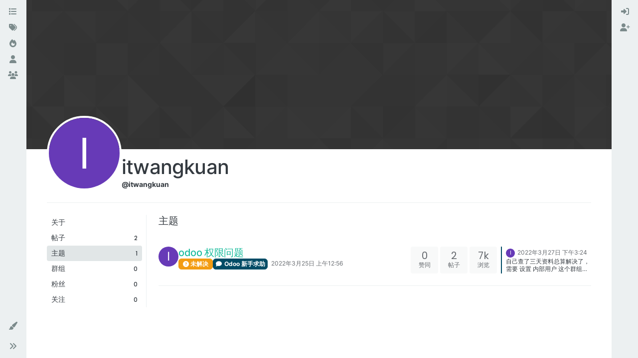

--- FILE ---
content_type: application/javascript; charset=UTF-8
request_url: https://shine-it.net/assets/forum/account-header.6d680bd383a680b50b07.min.js
body_size: 5726
content:
(self.webpackChunknodebb=self.webpackChunknodebb||[]).push([[4884,99127,5719,42289,43400,34271,1091,97082,16852,49897],{67910:(y,b,u)=>{"use strict";var m,h;m=[u(36684),u(72254),u(52473),u(17459),u(47283),u(28061),u(7524),u(49897),u(40027),u(29930)],h=function(p,i,r,n,o,t,s,a,f,l){const c={};let e;c.init=function(){e=ajaxify.data.isAdmin||ajaxify.data.isSelf||ajaxify.data.isGlobalModerator,d(),g(),e&&A(),r.get("account/follow").on("click",()=>x("follow")),r.get("account/unfollow").on("click",()=>x("unfollow")),r.get("account/chat").on("click",async function(){const{roomId:v}=await a.get(`/users/${ajaxify.data.uid}/chat`),C=await app.require("chat");v?C.openChat(v):C.newChat(ajaxify.data.uid)}),r.get("account/new-chat").on("click",async function(){(await app.require("chat")).newChat(ajaxify.data.uid,function(){r.get("account/chat").parent().removeClass("hidden")})}),r.get("account/ban").on("click",()=>t.banAccount(ajaxify.data.theirid)),r.get("account/mute").on("click",()=>t.muteAccount(ajaxify.data.theirid)),r.get("account/unban").on("click",()=>t.unbanAccount(ajaxify.data.theirid)),r.get("account/unmute").on("click",()=>t.unmuteAccount(ajaxify.data.theirid)),r.get("account/delete-account").on("click",()=>o.account(ajaxify.data.theirid)),r.get("account/delete-content").on("click",()=>o.content(ajaxify.data.theirid)),r.get("account/delete-all").on("click",()=>o.purge(ajaxify.data.theirid)),r.get("account/flag").on("click",D),r.get("account/block").on("click",()=>E("block")),r.get("account/unblock").on("click",()=>E("unblock"))};function d(){$(".account-sub-links li a").removeClass("active").each(function(){const v=$(this).attr("href");if(decodeURIComponent(v)===decodeURIComponent(window.location.pathname))return $(this).addClass("active"),!1})}function g(){$('[component="profile/change/picture"]').on("click",function(){return s.openChangeModal(),!1})}function A(){p.init(r.get("account/cover"),function(v,C,w){socket.emit("user.updateCover",{uid:ajaxify.data.uid,imageData:v,position:C},w)},function(){i.show({title:"[[user:upload-cover-picture]]",socketMethod:"user.updateCover",aspectRatio:NaN,allowSkippingCrop:!0,restrictImageDimension:!1,paramName:"uid",paramValue:ajaxify.data.theirid,accept:".png,.jpg,.bmp"},function(v){v=(v.startsWith("http")?"":config.relative_path)+v+"?"+Date.now(),r.get("account/cover").css("background-image","url("+v+")")})},j)}function x(v){return a[v==="follow"?"put":"del"]("/users/"+ajaxify.data.uid+"/follow",void 0,function(C){if(C)return l.error(C);r.get("account/follow").toggleClass("hide",v==="follow"),r.get("account/unfollow").toggleClass("hide",v==="unfollow"),l.success("[[global:alert."+v+", "+ajaxify.data.username+"]]")}),!1}function D(){u.e(6574).then(function(){var v=[u(6574)];(function(C){C.showFlagModal({type:"user",id:ajaxify.data.uid})}).apply(null,v)}).catch(u.oe)}function E(v){return socket.emit("user.toggleBlock",{blockeeUid:ajaxify.data.uid,blockerUid:app.user.uid,action:v},function(C,w){if(C)return l.error(C);r.get("account/block").toggleClass("hidden",w),r.get("account/unblock").toggleClass("hidden",!w)}),!1}function j(){n.translate("[[user:remove-cover-picture-confirm]]",function(v){f.confirm(v,function(C){C&&socket.emit("user.removeCover",{uid:ajaxify.data.uid},function(w){w?l.error(w):ajaxify.refresh()})})})}return c}.apply(b,m),h!==void 0&&(y.exports=h)},47283:(y,b,u)=>{"use strict";var m,h;m=[u(49897),u(40027),u(29930)],h=function(p,i,r){const n={};n.account=function(t,s){o(t,"[[user:delete-this-account-confirm]]","/account","[[user:account-deleted]]",s)},n.content=function(t,s){o(t,"[[user:delete-account-content-confirm]]","/content","[[user:account-content-deleted]]",s)},n.purge=function(t,s){o(t,"[[user:delete-all-confirm]]","","[[user:account-deleted]]",s)};function o(t,s,a,f,l){i.confirm(s,function(c){c&&p.del(`/users/${t}${a}`,{}).then(()=>{if(r.success(f),typeof l=="function")return l()}).catch(r.error)})}return n}.apply(b,m),h!==void 0&&(y.exports=h)},28061:(y,b,u)=>{"use strict";var m,h;m=[u(81335),u(49897),u(40027),u(29930)],h=function(p,i,r,n){const o={};o.banAccount=function(s,a){s=s||ajaxify.data.theirid,t({tpl:"modals/temporary-ban",title:"[[user:ban-account]]",onSubmit:function(f){const l=f.length>0?Date.now()+f.length*1e3*60*60*(parseInt(f.unit,10)?24:1):0;i.put("/users/"+s+"/ban",{until:l,reason:f.reason||""}).then(()=>{if(typeof a=="function")return a();ajaxify.refresh()}).catch(n.error)}})},o.unbanAccount=function(s){t({tpl:"modals/unban",title:"[[user:unban-account]]",onSubmit:function(a){i.del("/users/"+s+"/ban",{reason:a.reason||""}).then(()=>{ajaxify.refresh()}).catch(n.error)}})},o.muteAccount=function(s,a){s=s||ajaxify.data.theirid,t({tpl:"modals/temporary-mute",title:"[[user:mute-account]]",onSubmit:function(f){const l=f.length>0?Date.now()+f.length*1e3*60*60*(parseInt(f.unit,10)?24:1):0;i.put("/users/"+s+"/mute",{until:l,reason:f.reason||""}).then(()=>{if(typeof a=="function")return a();ajaxify.refresh()}).catch(n.error)}})},o.unmuteAccount=function(s){t({tpl:"modals/unmute",title:"[[user:unmute-account]]",onSubmit:function(a){i.del("/users/"+s+"/mute",{reason:a.reason||""}).then(()=>{ajaxify.refresh()}).catch(n.error)}})};function t(s){p.render(s.tpl,{}).then(function(a){const f=r.dialog({title:s.title,message:a,show:!0,onEscape:!0,buttons:{close:{label:"[[global:close]]",className:"btn-link"},submit:{label:s.title,callback:function(){const l=f.find("form").serializeArray().reduce(function(c,e){return c[e.name]=e.value,c},{});s.onSubmit(l)}}}})})}return o}.apply(b,m),h!==void 0&&(y.exports=h)},7524:(y,b,u)=>{"use strict";var m,h;m=[u(72254),u(49897),u(40027),u(29930)],h=((p,i,r,n)=>{const o={};o.openChangeModal=()=>{socket.emit("user.getProfilePictures",{uid:ajaxify.data.uid},function(a,f){if(a)return n.error(a);const l=f.reduce(function(c,e){return c||e.type==="uploaded"},!1);app.parseAndTranslate("modals/change-picture",{pictures:f,uploaded:l,icon:{text:ajaxify.data["icon:text"],bgColor:ajaxify.data["icon:bgColor"]},defaultAvatar:ajaxify.data.defaultAvatar,allowProfileImageUploads:ajaxify.data.allowProfileImageUploads,iconBackgrounds:ajaxify.data.iconBackgrounds,user:{uid:ajaxify.data.uid,username:ajaxify.data.username,picture:ajaxify.data.picture,"icon:text":ajaxify.data["icon:text"],"icon:bgColor":ajaxify.data["icon:bgColor"]}},function(c){const e=r.dialog({className:"picture-switcher",title:"[[user:change-picture]]",message:c,show:!0,size:"large",buttons:{close:{label:"[[global:close]]",callback:A,className:"btn-link"},update:{label:"[[global:save-changes]]",callback:g}}});e.on("shown.bs.modal",d),e.on("click",".list-group-item",function(){e.find(".list-group-item").removeClass("active"),$(this).addClass("active")}),e.on("change",'input[type="radio"][name="icon:bgColor"]',x=>{const D=x.target.value;e.find('[component="avatar/icon"]').css("background-color",D)}),t(e);function d(){ajaxify.data.picture?e.find(".list-group-item img").each(function(){this.getAttribute("src")===ajaxify.data.picture&&$(this).parents(".list-group-item").addClass("active")}):e.find('[data-type="default"]').addClass("active");const x=document.querySelector(`.modal input[type="radio"][value="${ajaxify.data["icon:bgColor"]}"]`);x?x.checked=!0:document.querySelector('.modal input[type="radio"]').checked=!0}function g(){const x=e.find(".list-group-item.active").attr("data-type"),D=document.querySelector('.modal.picture-switcher input[type="radio"]:checked').value||"transparent";s(x,D).then(()=>{o.updateHeader(x==="default"?"":e.find(".list-group-item.active img").attr("src"),D),ajaxify.refresh()}).catch(n.error)}function A(){e.modal("hide")}})})},o.updateHeader=(a,f)=>{if(parseInt(ajaxify.data.theirid,10)!==parseInt(ajaxify.data.yourid,10))return;!a&&ajaxify.data.defaultAvatar&&(a=ajaxify.data.defaultAvatar);const l=$('[component="header/avatar"] [component="avatar/picture"]'),c=$('[component="header/avatar"] [component="avatar/icon"]');if(a){if(!l.length&&c.length){const e=$("<img/>");$(c[0].attributes).each(function(){e.attr(this.nodeName,this.nodeValue)}),e.attr("component","avatar/picture").attr("src",a).insertBefore(c)}}else l.remove();f&&c.css({"background-color":f})};function t(a){function f(c){c=(c.startsWith("http")?"":config.relative_path)+c;const e=c+"?"+Date.now();o.updateHeader(e),ajaxify.data.picture&&ajaxify.data.picture.length?($(`#user-current-picture, img[data-uid="${ajaxify.data.theirid}"].avatar`).attr("src",e),ajaxify.data.uploadedpicture=c,ajaxify.data.picture=c):ajaxify.refresh(function(){$(`#user-current-picture, img[data-uid="${ajaxify.data.theirid}"].avatar`).attr("src",e)})}function l(){ajaxify.data.uploadedpicture===ajaxify.data.picture&&(ajaxify.refresh(),o.updateHeader())}a.find('[data-action="upload"]').on("click",function(){return a.modal("hide"),p.show({socketMethod:"user.uploadCroppedPicture",route:config.relative_path+"/api/user/"+ajaxify.data.userslug+"/uploadpicture",aspectRatio:1/1,paramName:"uid",paramValue:ajaxify.data.theirid,fileSize:ajaxify.data.maximumProfileImageSize,allowSkippingCrop:!1,title:"[[user:upload-picture]]",description:"[[user:upload-a-picture]]",accept:ajaxify.data.allowedProfileImageExtensions},function(c){f(c)}),!1}),a.find('[data-action="upload-url"]').on("click",function(){return a.modal("hide"),app.parseAndTranslate("modals/upload-picture-from-url",{},function(c){c.modal("show"),c.find(".upload-btn").on("click",function(){const e=c.find("#uploadFromUrl").val();return e&&(c.modal("hide"),p.handleImageCrop({url:e,socketMethod:"user.uploadCroppedPicture",aspectRatio:1,allowSkippingCrop:!1,paramName:"uid",paramValue:ajaxify.data.theirid},f)),!1})}),!1}),a.find('[data-action="remove-uploaded"]').on("click",function(){socket.emit("user.removeUploadedPicture",{uid:ajaxify.data.theirid},function(c){if(a.modal("hide"),c)return n.error(c);l()})})}function s(a,f){return i.put(`/users/${ajaxify.data.theirid}/picture`,{type:a,bgColor:f})}return o}).apply(b,m),h!==void 0&&(y.exports=h)},49897:(y,b,u)=>{"use strict";u.r(b),u.d(b,{del:()=>c,get:()=>t,head:()=>s,patch:()=>f,post:()=>a,put:()=>l});var m=u(91749),h=u.n(m),p=u(40027),i=u.n(p);const r=config.relative_path+"/api/v3";async function n(e,d){if(e.url=e.url.startsWith("/api")?config.relative_path+e.url:r+e.url,typeof d=="function"){o(e).then(g=>d(null,g),g=>d(g));return}try{return await o(e)}catch(g){if(g.message==="A valid login session was not found. Please log in and try again."){const{url:A}=await(0,m.fire)("filter:admin.reauth",{url:"login"});return(0,p.confirm)("[[error:api.reauth-required]]",x=>{x&&ajaxify.go(A)})}throw g}}async function o(e){const{url:d}=e;delete e.url,e.data&&!(e.data instanceof FormData)&&(e.data=JSON.stringify(e.data||{}),e.headers["content-type"]="application/json; charset=utf-8"),{options:e}=await(0,m.fire)("filter:api.options",{options:e}),e.data&&(e.body=e.data,delete e.data);const g=await fetch(d,e),{headers:A}=g,x=A.get("content-type"),D=x&&x.startsWith("application/json");let E;if(e.method!=="HEAD"&&(D?E=await g.json():E=await g.text()),!g.ok)throw E?new Error(D?E.status.message:E):new Error(g.statusText);return D&&E&&E.hasOwnProperty("status")&&E.hasOwnProperty("response")?E.response:E}function t(e,d,g){return n({url:e+(d&&Object.keys(d).length?"?"+$.param(d):"")},g)}function s(e,d,g){return n({url:e+(d&&Object.keys(d).length?"?"+$.param(d):""),method:"HEAD"},g)}function a(e,d,g){return n({url:e,method:"POST",data:d,headers:{"x-csrf-token":config.csrf_token}},g)}function f(e,d,g){return n({url:e,method:"PATCH",data:d,headers:{"x-csrf-token":config.csrf_token}},g)}function l(e,d,g){return n({url:e,method:"PUT",data:d,headers:{"x-csrf-token":config.csrf_token}},g)}function c(e,d,g){return n({url:e,method:"DELETE",data:d,headers:{"x-csrf-token":config.csrf_token}},g)}},36684:(y,b,u)=>{"use strict";var m,h;m=[u(29930),u(18675)],h=function(p){const i={coverEl:null,saveFn:null};i.init=function(n,o,t,s){i.coverEl=n,i.saveFn=o,n.find(".upload").on("click",t),n.find(".resize").on("click",function(){r(n)}),n.find(".remove").on("click",s),n.on("dragover",i.onDragOver).on("drop",i.onDrop),n.find(".save").on("click",i.save),n.addClass("initialised")},i.onDragOver=function(n){n.stopPropagation(),n.preventDefault(),n.originalEvent.dataTransfer.dropEffect="copy"},i.onDrop=function(n){n.stopPropagation(),n.preventDefault();const o=n.originalEvent.dataTransfer.files,t=new FileReader;o.length&&o[0].type.match("image.*")&&(t.onload=function(s){i.coverEl.css("background-image","url("+s.target.result+")"),i.newCover=s.target.result},t.readAsDataURL(o[0]),r(i.coverEl))};function r(n){n.toggleClass("active",1).backgroundDraggable({axis:"y",units:"percent"}),p.alert({alert_id:"drag_start",title:"[[modules:cover.dragging-title]]",message:"[[modules:cover.dragging-message]]",timeout:5e3})}return i.save=function(){i.coverEl.addClass("saving"),i.saveFn(i.newCover||void 0,i.coverEl.css("background-position"),function(n){n?p.error(n):(i.coverEl.toggleClass("active",0),i.coverEl.backgroundDraggable("disable"),i.coverEl.off("dragover",i.onDragOver),i.coverEl.off("drop",i.onDrop),p.success("[[modules:cover.saved]]")),i.coverEl.removeClass("saving")})},i}.apply(b,m),h!==void 0&&(y.exports=h)},72254:(y,b,u)=>{"use strict";var m,h;m=[u(29930)],h=function(p){const i={};i.show=function(t,s){const a=t.hasOwnProperty("fileSize")&&t.fileSize!==void 0?parseInt(t.fileSize,10):!1;app.parseAndTranslate("modals/upload-file",{showHelp:t.hasOwnProperty("showHelp")&&t.showHelp!==void 0?t.showHelp:!0,fileSize:a,title:t.title||"[[global:upload-file]]",description:t.description||"",button:t.button||"[[global:upload]]",accept:t.accept?t.accept.replace(/,/g,"&#44; "):""},function(f){f.modal("show"),f.on("hidden.bs.modal",function(){f.remove()});const l=f.find("#uploadForm");t.route&&l.attr("action",t.route),f.find("#fileUploadSubmitBtn").on("click",function(){return $(this).addClass("disabled"),t.uploadModal=f,o(t,s),!1})})},i.handleImageCrop=function(t,s){$("#crop-picture-modal").remove(),app.parseAndTranslate("modals/crop_picture",{url:utils.escapeHTML(t.url)},async function(a){a.modal({backdrop:"static"}).modal("show");const f=parseInt($(window).height()/2,10),l=document.getElementById("cropped-image");$(l).css("max-height",f);const c=(await u.e(60239).then(u.t.bind(u,65643,23))).default;let e=new c(l,{aspectRatio:t.aspectRatio,autoCropArea:1,viewMode:1,checkCrossOrigin:!0,cropmove:function(){t.restrictImageDimension&&(e.cropBoxData.width>t.imageDimension&&e.setCropBoxData({width:t.imageDimension}),e.cropBoxData.height>t.imageDimension&&e.setCropBoxData({height:t.imageDimension}))},ready:function(){if(!n(e,t))return a.modal("hide");if(t.restrictImageDimension){const d=l.width<l.height?l.width:l.height,g=d>t.imageDimension?t.imageDimension:d;e.setCropBoxData({width:g,height:g})}a.find(".rotate").on("click",function(){const d=this.getAttribute("data-degrees");e.rotate(d)}),a.find(".flip").on("click",function(){const d=this.getAttribute("data-option");this.getAttribute("data-method")==="scaleX"?e.scaleX(d):e.scaleY(d),this.setAttribute("data-option",d*-1)}),a.find(".reset").on("click",function(){e.reset()}),a.find(".crop-btn").on("click",function(){$(this).addClass("disabled");const d=n(e,t);d&&(a.find("#upload-progress-bar").css("width","0%"),a.find("#upload-progress-box").show().removeClass("hide"),r({data:t,imageData:d,progressBarEl:a.find("#upload-progress-bar")},function(g,A){if(g)return a.find("#upload-progress-box").hide(),a.find(".upload-btn").removeClass("disabled"),a.find(".crop-btn").removeClass("disabled"),p.error(g);s(A.url),a.modal("hide")}))}),a.find(".upload-btn").on("click",async function(){$(this).addClass("disabled"),e.destroy();const d=(await u.e(60239).then(u.t.bind(u,65643,23))).default;e=new d(l,{viewMode:1,autoCropArea:1,ready:function(){a.find(".crop-btn").trigger("click")}})})}})})};function r(t,s){const a={};a[t.data.paramName]=t.data.paramValue,a.method=t.data.socketMethod,a.size=t.imageData.length,a.progress=0;const f=1e5;function l(){const c=t.imageData.slice(a.progress,a.progress+f);socket.emit("uploads.upload",{chunk:c,params:a},function(e,d){if(e)return p.error(e);if(a.progress+f<a.size)return a.progress+=c.length,t.progressBarEl.css("width",(a.progress/a.size*100).toFixed(2)+"%"),setTimeout(l,100);t.progressBarEl.css("width","100%"),s(null,d)})}l()}function n(t,s){let a;try{a=s.imageType?t.getCroppedCanvas().toDataURL(s.imageType):t.getCroppedCanvas().toDataURL()}catch(f){["The operation is insecure.","Failed to execute 'toDataURL' on 'HTMLCanvasElement': Tainted canvases may not be exported."].indexOf(f.message)!==-1?p.error("[[error:cors-error]]"):p.error(f.message);return}return a}function o(t,s){function a(d,g){d==="error"&&t.uploadModal.find("#fileUploadSubmitBtn").removeClass("disabled"),t.uploadModal.find("#alert-"+d).translateText(g).removeClass("hide")}const f=t.uploadModal.find("#fileInput");if(!f.val())return a("error","[[uploads:select-file-to-upload]]");const l=f[0].files[0],c=t.hasOwnProperty("fileSize")&&t.fileSize!==void 0?parseInt(t.fileSize,10):!1;if(c&&l.size>c*1024)return a("error","[[error:file-too-big, "+c+"]]");if(l.name.endsWith(".gif")){u.e(98463).then(function(){var d=[u(24187)];(function(g){g.ajaxSubmit(t.uploadModal,s)}).apply(null,d)}).catch(u.oe);return}const e=new FileReader;e.addEventListener("load",function(){const d=e.result;t.uploadModal.modal("hide"),i.handleImageCrop({url:d,imageType:l.type,socketMethod:t.socketMethod,aspectRatio:t.aspectRatio,allowSkippingCrop:t.allowSkippingCrop,restrictImageDimension:t.restrictImageDimension,imageDimension:t.imageDimension,paramName:t.paramName,paramValue:t.paramValue},s)},!1),l&&e.readAsDataURL(l)}return i}.apply(b,m),h!==void 0&&(y.exports=h)},18675:()=>{(function(y){var b=y(window),u=function(i,r,n,o){if(arguments.length===3||o){if(n<i)return i;if(n>r)return r}return n},m=function(i){i.clientX=i.originalEvent.touches[0].clientX,i.clientY=i.originalEvent.touches[0].clientY},h=function(i){var r=(i.css("background-image").match(/^url\(['"]?(.*?)['"]?\)$/i)||[])[1];if(r){var n={width:0,height:0},o=new Image;return o.onload=function(){if(i.css("background-size")=="cover"){var t=i.innerWidth(),s=i.innerHeight(),a=t/s;imageAspectRatio=o.width/o.height,scale=1,imageAspectRatio>=a?scale=s/o.height:scale=t/o.width,n.width=o.width*scale,n.height=o.height*scale}else n.width=o.width,n.height=o.height},o.src=r,n}};function p(i,r){this.element=i,this.options=r,this.init()}p.prototype.init=function(){var i=y(this.element),r=(i.css("background-image").match(/^url\(['"]?(.*?)['"]?\)$/i)||[])[1],n=this.options;if(r){var o={width:0,height:0};(n.bound||n.units=="percent")&&(o=h(i)),i.on("mousedown.dbg touchstart.dbg",function(t){if(t.target===i[0]){if(t.preventDefault(),t.originalEvent.touches)m(t);else if(t.which!==1)return;var s=t.clientX,a=t.clientY,f=i.css("background-position").match(/(-?\d+).*?\s(-?\d+)/)||[],l=parseInt(f[1])||0,c=parseInt(f[2])||0;n.units=="percent"&&(l=Math.round(l/-200*o.width),c=Math.round(c/-200*o.height)),b.on("mousemove.dbg touchmove.dbg",function(e){e.preventDefault(),e.originalEvent.touches&&m(e);var d=e.clientX,g=e.clientY;n.units=="percent"?(l=n.axis==="y"?l:u(-o.width/2,0,l+d-s,n.bound),c=n.axis==="x"?c:u(-o.height/2,0,c+g-a,n.bound),i.css("background-position",l/o.width*-200+"% "+c/o.height*-200+"%")):(l=n.axis==="y"?l:u(i.innerWidth()-o.width,0,l+d-s,n.bound),c=n.axis==="x"?c:u(i.innerHeight()-o.height,0,c+g-a,n.bound),i.css("background-position",l+"px "+c+"px")),s=d,a=g}),b.on("mouseup.dbg touchend.dbg mouseleave.dbg",function(){n.done&&n.done(),b.off("mousemove.dbg touchmove.dbg"),b.off("mouseup.dbg touchend.dbg mouseleave.dbg")})}})}},p.prototype.disable=function(){var i=y(this.element);i.off("mousedown.dbg touchstart.dbg"),b.off("mousemove.dbg touchmove.dbg mouseup.dbg touchend.dbg mouseleave.dbg")},y.fn.backgroundDraggable=function(r){var r=r,n=Array.prototype.slice.call(arguments,1);return this.each(function(){var o=y(this);if(typeof r>"u"||typeof r=="object"){r=y.extend({},y.fn.backgroundDraggable.defaults,r);var t=new p(this,r);o.data("dbg",t)}else if(typeof r=="string"&&o.data("dbg")){var t=o.data("dbg");p.prototype[r].apply(t,n)}})},y.fn.backgroundDraggable.defaults={bound:!0,axis:void 0,units:"pixels"}})(jQuery)}}]);


--- FILE ---
content_type: application/javascript; charset=UTF-8
request_url: https://shine-it.net/assets/forum/account-topics.008f3bc571a78eb7c660.min.js
body_size: 268
content:
"use strict";(self.webpackChunknodebb=self.webpackChunknodebb||[]).push([[46923],{76835:(v,C,p)=>{var E,u;E=[p(67910),p(22410),p(91749)],u=function(w,T,_){const l={};let r,a=1;l.init=function(){w.init(),l.handleInfiniteScroll("account/topics")},l.handleInfiniteScroll=function(i){r=i,a=ajaxify.data.pagination.currentPage,config.usePagination||T.init(e)};function e(i){if(i<0)return;const h=utils.params();a+=1,h.page=a,T.loadMoreXhr(h,function(f,o){f.topics&&f.topics.length?d(f.topics,o):o()})}function d(i,h){app.parseAndTranslate(r,"topics",{topics:i},function(f){$('[component="category"]').append(f),f.find(".timeago").timeago(),_.fire("action:topics.loaded",{topics:i}),h()})}return l}.apply(C,E),u!==void 0&&(v.exports=u)},22410:(v,C,p)=>{var E,u;E=[p(91749),p(29930),p(49897)],u=function(w,T,_){const l={};let r,a=0,e=!1,d,i=0;l.init=function(o,s){const t=$("body");typeof o=="function"?(r=o,d=t):(r=s,d=o||t),a=$(window).scrollTop(),$(window).off("scroll",h).on("scroll",h),t.height()<=$(window).height()&&(!ajaxify.data.hasOwnProperty("pageCount")||ajaxify.data.pageCount>1)&&r(1)};function h(){i&&clearTimeout(i),i=setTimeout(function(){i=0,f()},60)}function f(){const o=utils.findBootstrapEnvironment(),s=(o==="xs"||o==="sm")&&$("html").hasClass("composing");if(e||s||app.flags._glance)return;const t=$(window).scrollTop(),n=$(window).height(),c=d.height()-n,m=d.offset()?d.offset().top:0,g=100*(t-m)/(c<=0?n:c),y=15,D=85,A=t>a?1:-1;(g<y&&t<a||g>D&&t>a||g<0&&A>0&&c<0)&&r(A),a=t}return l.loadMore=function(o,s,t){if(e)return;e=!0;const n={method:o,data:s};w.fire("action:infinitescroll.loadmore",n),(n.method.startsWith("/")?_.get:socket.emit)(n.method,n.data,function(m,g){if(m)return e=!1,T.error(m);t(g,function(){e=!1})})},l.loadMoreXhr=function(o,s){if(e)return;e=!0;const t=config.relative_path+"/api"+location.pathname.replace(new RegExp("^"+config.relative_path),""),n={url:t,data:o};w.fire("action:infinitescroll.loadmore.xhr",n),$.get(t,o,function(c){s(c,function(){e=!1})}).fail(function(c){e=!1,T.error(String(c.responseJSON||"[[error:no-connection]]"))})},l.removeExtra=function(o,s,t){let n=$();if(o.length<=t)return n;const c=o.length-t;if(s>0){const m=$(document).height(),g=$(window).scrollTop();n=o.slice(0,c).remove(),$(window).scrollTop(g+($(document).height()-m))}else n=o.slice(o.length-c).remove();return n},l}.apply(C,E),u!==void 0&&(v.exports=u)}}]);
